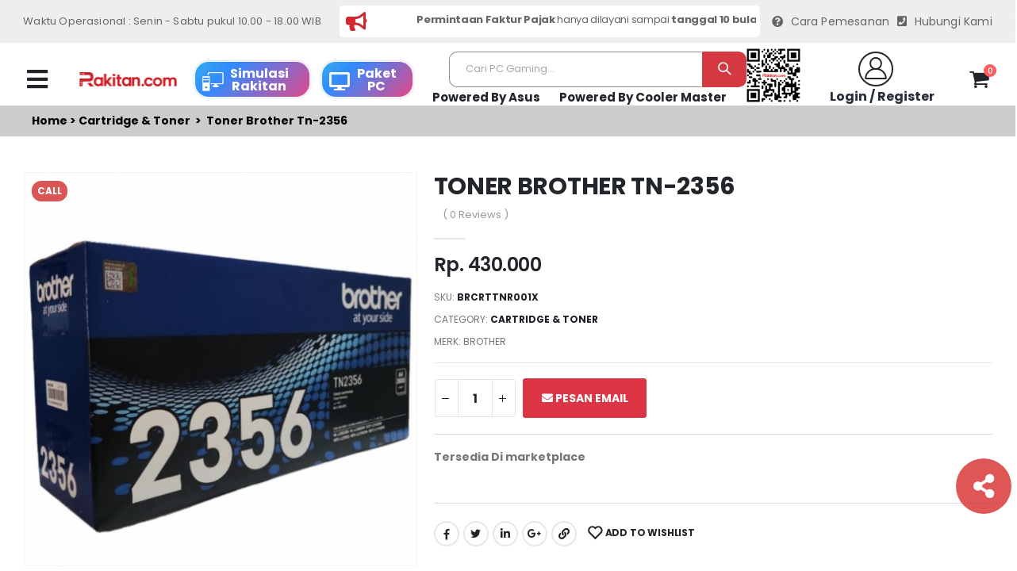

--- FILE ---
content_type: text/html; charset=UTF-8
request_url: https://rakitan.com/product-detail.html?kode=BRCRTTNR001X
body_size: 66204
content:


<!DOCTYPE html>
<html lang="en">
	<head>
		
		<meta charset="UTF-8"><meta http-equiv="X-UA-Compatible" content="IE=edge"><meta name="viewport" content="width=device-width, initial-scale=1, shrink-to-fit=no"><meta content="Toner Brother TN-2356" name="title"><meta content="PT. Rakitan Niaga Nusantara" name="keywords"><meta content="Toner Brother TN-2356" name="description"><meta property="og:title" content="Toner Brother TN-2356" /><meta property="og:description" content="Toner Brother TN-2356" /><meta property="og:image" content="https://rakitan.com/jsg-content/uploads/modules/produk/thumbs/small/20250530055543.png" /><title>Toner Brother TN-2356</title><link rel="icon" href="https://rakitan.com/jsg-content/uploads/modules/siteconfig/20220819022923.jpeg" type="image/x-icon" />
		
			<script type="text/javascript">
				var basePath="/home/rakitanweb/public_html/";
				var baseURL="https://rakitan.com/";
				var systemURL="https://rakitan.com/jsg-system/";
				var themeURL="https://rakitan.com/jsg-content/themes/gide2024/";
				var ajaxURL="https://rakitan.com/system/ajax/?";
			</script>
				<script>
			WebFontConfig = {
				google: {
					families: ['Open+Sans:300,400,600,700,800,400italic,800italic', 'Poppins:300,400,500,600,700,800', 'Oswald:300,400,500,600,700,800']
				}
			};
			(function(d) {
				var wf = d.createElement('script'),
					s = d.scripts[0];
				wf.src = 'https://rakitan.com/jsg-content/themes/gide2024/assets/js/webfont.js';
				wf.async = true;
				s.parentNode.insertBefore(wf, s);
			})(document);
		</script>
        
        <!-- Plugins CSS File -->
        <link rel="stylesheet" type="text/css" href="https://rakitan.com/jsg-content/themes/gide2024/assets/css/bootstrap.min.css">        <!-- Main CSS File -->
        <link rel="stylesheet" type="text/css" href="https://rakitan.com/jsg-content/themes/gide2024/assets/css/my.min.css?date=17:38:16">        <link rel="stylesheet" type="text/css" href="https://rakitan.com/jsg-content/themes/gide2024/assets/css/st_23.css?date=17:38:16">        <link rel="stylesheet" type="text/css" href="https://rakitan.com/jsg-content/themes/gide2024/assets/vendor/fontawesome-free/css/all.min.css">        <link rel="stylesheet" type="text/css" href="https://rakitan.com/jsg-content/themes/gide2024/assets/css/jquery-ui.min.css">        <link rel="stylesheet" type="text/css" href="https://rakitan.com/jsg-content/themes/gide2024/assets/css/datepicker.css"> 
        <link rel="stylesheet" type="text/css" href="https://rakitan.com/jsg-content/themes/gide2024/assets/css/daterangepicker.css"> 
        
        <link rel="stylesheet" type="text/css" href="https://rakitan.com/jsg-content/themes/gide2024/assets/css/chosen.css">        <link rel="stylesheet" type="text/css" href="https://rakitan.com/jsg-content/themes/gide2024/assets/css/chosenImage.css?17:38:16">        
            
		
		<script type="text/javascript" src="https://rakitan.com/jsg-content/themes/gide2024/assets/js/jquery.min.js"></script>        
        <script type="text/javascript" src="https://rakitan.com/jsg-content/themes/gide2024/assets/js/jquery-ui.min.js"></script>        <script type="text/javascript" src="https://rakitan.com/jsg-content/themes/gide2024/assets/js/sweetAlert/sweetalert.min.js"></script>	</head>
    	<body>
    
        <div class="page-wrapper">
    	<header class="header">
            <div class="header-top d-none d-sm-block">
                <div class="container">
                    <div class="header-left" style="width:76%">
                    	<div style="width:76%;font-size:13px">Waktu Operasional : Senin - Sabtu pukul 10.00 - 18.00 WIB</div>
                        <div class="info-box info-box-icon-left text-primary justify-content-start p-0" style="background:#FFFFFF;padding:8px 5px!important;border-radius:5px;">
                            <i class="fas fa-bullhorn" style="color:#D22831"></i>

                            <div class="info-box-content" >
                                <marquee>
                                	<h4 class="text-transform-none">  
									 
                                    <b>Permintaan Faktur Pajak</b> hanya dilayani sampai <b>tanggal 10 bulan berikutnya</b> , lebih dari tanggal itu tidak bisa diproses, Mohon segera mendaftarkan data anda dengan <a href="https://rakitan.com/login-customer.html" onClick="loadanimation()" style="color:#D33434">login / register</a> 
                                    </h4>
                                </marquee>
                            </div>
                            <!-- End .info-box-content -->
                        </div>
                    </div>
                    <!-- End .header-left -->

                    <div class="header-right header-dropdowns ml-0 ml-sm-auto w-sm-100">
                       
						<a href="https://rakitan.com/cara-pesan-online.html" onClick="loadanimation()" style="font-size:14px;margin-right:10px"><i class="fa fa-question-circle" style="font-size:14px;margin-top:0px;margin-right:5px"></i> Cara Pemesanan</a>
                        <a href="https://rakitan.com/tentang-kami.html" onClick="loadanimation()" style="font-size:14px"><i class="fas fa-phone-square" style="font-size:14px;margin-top:0px;margin-right:5px"></i> Hubungi Kami</a>
                    </div>
                    <!-- End .header-right -->
                </div>
                <!-- End .container -->
            </div>
            <!-- End .header-top -->

            <div class="header-middle sticky-header ">
            
                <div class="container">
                    <div class="header-left col-lg-2 w-auto pl-0" >
                        <button class="mobile-menu-toggler text-dark mr-2" style="display:block" type="button">
                            <i class="fas fa-bars"></i>
                        </button>
                        <a href="https://rakitan.com/" class="logo" onClick="loadanimation()"><img src="https://rakitan.com/jsg-content/uploads/modules/siteconfig/thumbs/small/20230821083839.png" class="w-100"></a>
                      	
                        
                    </div>
                    <div class="header-left col-lg-3 w-auto pl-0 d-none d-md-block">
                        <div class="btnx" style="border:solid;width:150px;float:left">
                            <a href="https://rakitan.com/simulasi-online.html" class="d-lg-block d-none" style="color:#FFFFFF">
                                <div class="header-user" style="padding:0!important;margin:0!important">
                                    <i class="icon-cat-computer" style="border:none;font-size:27px;color:#FFFFFF;margin-right:0"></i>
                                    <div class="header-userinfo">
                                        
                                        <h4 class="mb-0" style="font-size:16px;color:#FFFFFF">Simulasi <br> Rakitan</h4>
                                    </div>
                                </div>
                            </a>
                            
                        </div>
                        <div class="btnx" style="border:solid;width:120px;float:left">
                            <a href="https://rakitan.com/paket-komputer.html" class="d-lg-block d-none" style="color:#FFFFFF">
                                <div class="header-user" style="padding:0!important;margin:0!important">
                                    <i class="fa fa-desktop" style="border:none;font-size:23px;color:#FFFFFF;margin-right:0"></i>
                                    <div class="header-userinfo">
                                        
                                        <h4 class="mb-0" style="font-size:16px;color:#FFFFFF">Paket <br> PC</h4>
                                    </div>
                                </div>
                            </a>
                            
                        </div>
                    	
                    </div>
                    <!-- End .header-left -->

                    <div class="header-right w-lg-max">
                        <div class="header-icon header-search header-search-inline header-search-category w-lg-max text-right mb-0">
                            <a href="#" class="search-toggle" role="button"><i class="icon-search-3"></i></a>
                                           
                            <form action="https://rakitan.com/search-product.html" id="searchitem" method="get">
                                <div class="header-search-wrapper" style="border:none; position: relative;">
                                    <input type="search"
                                        class="form-control"
                                        name="k"
                                        value=""
                                        id="keyword_home"
                                        placeholder="Cari PC Gaming..."
                                        required
                                        style="background:#fff;border-top-left-radius:10px;border-bottom-left-radius:10px;border-top:1px solid;border-left:1px solid;border-bottom:1px solid">
                            
                                    <input type="hidden" name="search_param" value="all" id="search_param">
                                    <button class="btn icon-magnifier p-0"
                                        style="border-top-right-radius:10px;border-bottom-right-radius:10px;margin-left:-10px"
                                        title="search"
                                        type="submit"></button>
                            
                                    <!-- Container hasil autocomplete -->
                                    <div id="autocomplete-list"
                                        style="position:absolute;top:100%;left:0;width:100%;background:#fff;border:1px solid #ccc;border-top:none;z-index:9999;max-height:250px;overflow-y:auto;display:none;">
                                    </div>
                                </div>
                            </form>
                            <div style="width:100%;text-align:center;padding:2px 0 " class="d-none d-md-block">
                            <a style="font-size:15px;font-weight:bold" href="https://rakitan.com/powered-by-asus.html" onClick="loadanimation()">Powered By Asus</a>
                            <a style="font-size:15px;font-weight:bold;margin-left:20px" href="https://rakitan.com/powered-by-coolermaster.html" onClick="loadanimation()">Powered By Cooler Master</a></div>
                        </div>
                        <!-- End .header-search -->
                        <div class="warakitan" style="position:relative;width:80px;margin-top:-10px">
                        <a href="https://rakitan.com/contact/" target="_blank"><img src="https://rakitan.com/jsg-content/uploads/wa-rakitan.jpeg" style="width:90%"></a>
                        </div>
                                                <a href="https://rakitan.com/login-customer.html" class="d-lg-block d-none">
                            <div class="header-user">
                                
                                <div class="header-userinfo" style="text-align:center">
                                    <center><i class="icon-user-2"></i></center>
                                    <h4 class="mb-0" style="margin-top:5px">Login / Register</h4>
                                </div>
                            </div>
                        </a>
						                        
                        <a href="wishlist.html" class="header-icon position-relative" title="wishlist">
                           &nbsp;
                        </a>

                        <div class="dropdown cart-dropdown">
                            <a href="#" title="Cart" class="dropdown-toggle dropdown-arrow cart-toggle" role="button" data-toggle="dropdown" aria-haspopup="true" aria-expanded="false" data-display="static">
                                <i class="icon-cart"></i>
                                <span class="cart-count badge-circle">0</span>
                            </a>

                            <div class="cart-overlay"></div>

                            <div class="dropdown-menu mobile-cart">
                                <a href="#" title="Close (Esc)" class="btn-close">x</a>
								<div class="dropdownmenu-wrapper custom-scrollbar">
                                    <div class="dropdown-cart-header">Shopping Cart</div>
                                    <div class="dropdown-cart-products"  id="itemlist"></div>
                                    <div class="dropdown-cart-total">
                                        <span>SUBTOTAL:</span>

                                        <span class="cart-total-price float-right">0</span>
                                    </div>
                                    <!-- End .dropdown-cart-total -->

                                    <div class="dropdown-cart-action">
                                         <a href="https://rakitan.com/keranjang-belanja.html" class="btn btn-gray btn-block view-cart">View
                                            Cart</a>
                                        <a href="https://rakitan.com/keranjang-belanja.html" class="btn btn-dark btn-block">Checkout</a>
                                    </div>
                                </div>
                                
                                
                            </div>
                            <!-- End .dropdown-menu -->
                        </div>
                        <!-- End .dropdown -->
                    </div>
                    <!-- End .header-right -->
                </div>
                <!-- End .container -->
            </div>
            <!-- End .header-middle -->

            
        </header>
        <!-- End .header -->
    <style>
.sc-list{justify-content: center;
  list-style-type: none;
  display: flex;}
.sc-list li{display: inline;}
</style>
<div class="clearfix"></div>
<div class="margin-slid"></div>

<!-- Mobile Menu Area end -->


<style>
.tab-content ol {
  counter-reset: item;
  margin-left: 0;
  padding-left: 0;
}
.tab-content ol li {
  display: block;
  margin-bottom: .5em;
  margin-left: 2em;
}
.tab-content ol li::before {
  display: inline-block;
  content: counter(item) ". ";
  counter-increment: item;
  width: 2em;
  margin-left: -2em;
}

.tab-content ul li::before {
  display: inline-block;
  content: "-";
 
  width: 2em;
  margin-left: -2em;
}
.box-checkout table td{padding:5px 0}

.container-detail{width:80%!important;margin:0 auto}
.breadcrumb{background:#CCCCCC;padding:10px 40px;border-radius:0;color:#000000;font-weight:bold;text-transform: capitalize;}
.breadcrumb a{color:#000000}
.bx-harga{background:#E0E0E0;padding:15px;margin-top:20px}
.harga-detail{font-size:36px;color:#A70000;border-bottom:3px solid #000000;padding-bottom:20px;text-align:center;}
.dec-detail {font-weight:bold;font-weight:bold;font-size:18px}
@media (max-width: 480px) {
.harga-detail{font-size:22px;color:#A70000;border-bottom:3px solid #000000;padding-bottom:20px;text-align:center;}
.container-detail{width:95%!important;margin:0 auto}
.dec-detail {font-weight:bold;font-weight:bold;font-size:16px;padding-top:20px}
}

@keyframes placeHolderShimmer {
  0%   { background-position:  100%; }
  100% { background-position: -100%; }
}

.c-animated-background-2 {
  animation: 3s linear infinite placeHolderShimmer;
  background: linear-gradient(to right, #eeeeee 0%, #dddddd 8%, #eeeeee 16%, #eeeeee 50%, #dddddd 58%, #eeeeee 66%);
  background-size: 200%;
  border-radius:10px 10px 0 0;
   width: 100%;height:180px;
}


.bx-imgs{width:100%;min-height:80px;height:170px;position:relative;text-align:center}
.bx-imgs img{display:inline-block;height:100%;margin:0 auto;}
</style>
<div class="breadcrumb">
	<a href="https://rakitan.com/">Home</a> &nbsp;>&nbsp; <a href="https://rakitan.com/cartridge-&-toner.html">Cartridge &amp; toner</a> &nbsp; >&nbsp; Toner brother tn-2356</div>
<div class="container pt-2" style="margin-top:40px">
    <div class="product-single-container product-single-default">
        
        <div class="row">
            <div class="col-lg-5 col-md-6 product-single-gallery">
                <div class="product-slider-container">
                    <div class="label-group">
                        <div class="product-label label-sale">Call</div>                    </div>

                    <div class="product-single-carousel owl-carousel owl-theme show-nav-hover">
                        <div class="product-item">
						<img class="product-single-image" src="https://rakitan.com/jsg-content/uploads/modules/produk/thumbs/small/20250530055543.png"
							data-zoom-image="https://rakitan.com/jsg-content/uploads/modules/produk/thumbs/small/20250530055543.png" />
					</div>                    </div>
                    <!-- End .product-single-carousel -->
                    <span class="prod-full-screen">
                        <i class="icon-plus"></i>
                    </span>
                </div>

                <div class="prod-thumbnail owl-dots">
                    <div class="owl-dot">
					<img src="https://rakitan.com/jsg-content/uploads/modules/produk/thumbs/small/20250530055543.png" />
					</div>                </div>
            </div>
            <!-- End .product-single-gallery -->

            <div class="col-lg-7 col-md-6 product-single-details">
                <h1 class="product-title">TONER BROTHER TN-2356</h1>

                <div class="ratings-container">
                    

                    <a href="#" class="rating-link">( 0 Reviews )</a>
                </div>
                <!-- End .ratings-container -->

                <hr class="short-divider">

                <div class="price-box">
                    <span class="product-price">Rp. 430.000</span>                </div>
                <!-- End .price-box -->

                <div class="product-desc">
                    
                </div>
                <!-- End .product-desc -->
                <ul class="single-info-list">
                    
                    <li>
                    SKU:
                    <strong>BRCRTTNR001X</strong>
                    </li>

                    <li>
                        CATEGORY:
                        <strong>
                            <a href="#" class="product-category">Cartridge &amp; toner</a>
                        </strong>
                    </li>
                    <li>
                    Merk:
                        Brother                    </li>
                </ul>

                <div class="product-action">
                    <div class="product-single-qty">
                        <input class="horizontal-quantity form-control" id="totalqty" type="text">
                    </div>
                    <!-- End .product-single-qty -->

                                       <a href='https://rakitan.com/send-email-customer.html?text=Halo apakah stok barang Brother Toner Brother TN-2356 [430.000] sudah tersedia'  data-toggle='tooltip' data-placement='top' title='Kirim Email' class='btn btn-danger mr-2'>
				
					<i aria-hidden='true' class='fa fa-envelope'></i> Pesan Email
			 	
			    </a>                </div>
                <!-- End .product-action -->

                <hr class="divider mb-0 mt-0"><br />
                <div style="width:100%;font-weight:bold;margin-bottom:10px">Tersedia Di marketplace</div>
                <div >
                                        
                </div>
				<br /><br />
                <hr class="divider mb-0 mt-0">
                <div class="product-single-share mb-3">

                    <label class="sr-only">Share:</label>
    
                    <div class="social-icons mr-2">
                        <a href="http://www.facebook.com/sharer.php?u=https://rakitan.com/product-detail.html?kode=BRCRTTNR001X" class="social-icon social-facebook icon-facebook" target="_blank"
							title="Facebook"></a>
						<a href="http://twitter.com/share?url=https://rakitan.com/product-detail.html?kode=BRCRTTNR001X&text=product detail" class="social-icon social-twitter icon-twitter" target="_blank" title="Twitter"></a>
						<a href="http://www.linkedin.com/shareArticle?mini=true&url=https://rakitan.com/product-detail.html?kode=BRCRTTNR001X" class="social-icon social-linkedin fab fa-linkedin-in" target="_blank"
							title="Linkedin"></a>
						<a href="https://plus.google.com/share?url=https://rakitan.com/product-detail.html?kode=BRCRTTNR001X" class="social-icon social-gplus fab fa-google-plus-g" target="_blank"
							title="Google +"></a>
						<a href="javascript:void(0)" onclick="showlink()" class="social-icon" title="Copy Link"><i class="fas fa-link"></i></a>
						
	                        <span style="margin-left:10px;display:none" id="link"><input id="linkdetail" type="text" value="https://rakitan.com/sh//" style="width:200px"/></span>
                    </div>
                    <!-- End .social-icons -->

                    <a href="javascript:void(0)" onclick="addtowhistlist('BRCRTTNR001X')" class="btn-icon-wish add-wishlist" title="Add to Wishlist"><i
                            class="icon-wishlist-2"></i><span>Add to
                            Wishlist</span></a>
                    
                    
                </div>
                <!-- End .product single-share -->
            </div>
            <!-- End .product-single-details -->
        </div>
        <!-- End .row -->
    </div>
    <!-- End .product-single-container -->

    <div class="product-single-tabs">
        <ul class="nav nav-tabs" role="tablist">
            <li class="nav-item">
                <a class="nav-link active" id="product-tab-desc" data-toggle="tab"
                    href="#product-desc-content" role="tab" aria-controls="product-desc-content"
                    aria-selected="true">Description</a>
            </li>

            <li class="nav-item">
                <a class="nav-link" id="product-tab-size" data-toggle="tab" href="#product-size-content"
                    role="tab" aria-controls="product-size-content" aria-selected="true">Spesifikasi</a>
            </li>

            <li class="nav-item">
                <a class="nav-link" id="product-tab-tags" data-toggle="tab" href="#product-tags-content"
                    role="tab" aria-controls="product-tags-content" aria-selected="false">Video Product</a>
            </li>
            <li class="nav-item">
                <a class="nav-link" id="product-tab-diskusi" data-toggle="tab" href="#product-diskusi-content"
                    role="tab" aria-controls="product-diskusi-content" aria-selected="false">Diskusi Product</a>
            </li>
        </ul>

        <div class="tab-content">
            <div class="tab-pane fade show active" id="product-desc-content" role="tabpanel"
                aria-labelledby="product-tab-desc">
                <div class="product-desc-content" >
                     Toner Brother TN-2356                </div><!-- End .product-desc-content -->
            </div><!-- End .tab-pane -->

            <div class="tab-pane fade" id="product-size-content" role="tabpanel"
                aria-labelledby="product-tab-size">
                <div class="product-size-content">
                                        
                </div><!-- End .product-size-content -->
            </div><!-- End .tab-pane -->

            <div class="tab-pane fade" id="product-tags-content" role="tabpanel"
                aria-labelledby="product-tab-tags">
                <div class="alert alert-rounded alert-info">
					<i class="fas fa-info-circle" style="color: #67cce0;"></i>
					<span>Video Product not found</span>
				</div>            </div><!-- End .tab-pane -->
            
            <div class="tab-pane fade" id="product-diskusi-content" role="tabpanel"
                aria-labelledby="product-diskusi-tags">
               
				                            
                <p><b>Keterangan :</b></p>
        
                <p>Ulasan hanya bisa diberikan oleh pembeli yang transaksinya sudah berhasil. <p>
                <p>Ulasan Kualitas Produk menandakan kualitas dari barang yang telah diterima oleh pembeli.</p>
                <div class="alert alert-warning">Silahkan login terlebih dahulu untuk memulai diskusi</div>            </div>
        </div>
        <!-- End .tab-content -->
    </div>
    <!-- End .product-single-tabs -->

    <div class="products-section pt-0 pb-2">
        <h2 class="section-title pb-3">Related Products</h2>

        <div id="loadPromo">
        	<div class="row">
                <div class="bd-rekom col-md-3">
                    <div class="bxpromo" style="padding:0 ;background:#F9F9F9">
                    <a href="#">
                        <div class="bxpromo-image ">
                            <div class="c-animated-background-2"></div>
                        </div>
                        <div class="bxpromo-title" style="padding:10px;margin-top:20px;">
                            <div style="background:#FF0000;opacity:0.4;width:100%;height:15px;border-radius:5px"></div>
                            <div style="background:#003399;opacity:0.2;width:90%;height:15px;border-radius:5px;margin-top:10px"></div>
                            <div style="background:#003399;opacity:0.2;width:80%;height:15px;border-radius:5px;margin-top:10px"></div>
                            <div style="background:#339900;opacity:0.2;width:90%;height:15px;border-radius:5px;margin-top:10px"></div>
                        </div>
                    </a>
                    </div>
                </div>
                <div class="bd-rekom col-md-3">
                    <div class="bxpromo" style="padding:0 ;background:#F9F9F9">
                    <a href="#">
                        <div class="bxpromo-image ">
                            <div class="c-animated-background-2"></div>
                        </div>
                        <div class="bxpromo-title" style="padding:10px;margin-top:20px;">
                            <div style="background:#FF0000;opacity:0.4;width:100%;height:15px;border-radius:5px"></div>
                            <div style="background:#003399;opacity:0.2;width:90%;height:15px;border-radius:5px;margin-top:10px"></div>
                            <div style="background:#003399;opacity:0.2;width:80%;height:15px;border-radius:5px;margin-top:10px"></div>
                            <div style="background:#339900;opacity:0.2;width:90%;height:15px;border-radius:5px;margin-top:10px"></div>
                        </div>
                    </a>
                    </div>
                </div>
                <div class="bd-rekom col-md-3">
                    <div class="bxpromo" style="padding:0 ;background:#F9F9F9">
                    <a href="#">
                        <div class="bxpromo-image ">
                            <div class="c-animated-background-2"></div>
                        </div>
                        <div class="bxpromo-title" style="padding:10px;margin-top:20px;">
                            <div style="background:#FF0000;opacity:0.4;width:100%;height:15px;border-radius:5px"></div>
                            <div style="background:#003399;opacity:0.2;width:90%;height:15px;border-radius:5px;margin-top:10px"></div>
                            <div style="background:#003399;opacity:0.2;width:80%;height:15px;border-radius:5px;margin-top:10px"></div>
                            <div style="background:#339900;opacity:0.2;width:90%;height:15px;border-radius:5px;margin-top:10px"></div>
                        </div>
                    </a>
                    </div>
                </div>
                <div class="bd-rekom col-md-3">
                    <div class="bxpromo" style="padding:0 ;background:#F9F9F9">
                    <a href="#">
                        <div class="bxpromo-image ">
                            <div class="c-animated-background-2"></div>
                        </div>
                        <div class="bxpromo-title" style="padding:10px;margin-top:20px;">
                            <div style="background:#FF0000;opacity:0.4;width:100%;height:15px;border-radius:5px"></div>
                            <div style="background:#003399;opacity:0.2;width:90%;height:15px;border-radius:5px;margin-top:10px"></div>
                            <div style="background:#003399;opacity:0.2;width:80%;height:15px;border-radius:5px;margin-top:10px"></div>
                            <div style="background:#339900;opacity:0.2;width:90%;height:15px;border-radius:5px;margin-top:10px"></div>
                        </div>
                    </a>
                    </div>
                </div>
                
            </div>
    	</div> 
    	<div id="idpromo" style="display:none"></div> 
    </div>
    <!-- End .products-section -->
</div>
<!-- End .container -->




<div class="market-head">
    <div class="container">
        <div class="row">
            <div class="col-md-5">
                Tersedia Di<br><br>
                <div class="row">
                    <div class="col-md-4 col-4">
							<a href="http://www.tokopedia.com/rakitancom" target="_blank">
								<img src="https://rakitan.com/jsg-content/uploads/modules/socialmedia/thumbs/mini/20220813072415.png" style="width:140px;">
							</a>
						</div><div class="col-md-4 col-4">
							<a href="http://www.shopee.co.id/rakitancom" target="_blank">
								<img src="https://rakitan.com/jsg-content/uploads/modules/socialmedia/thumbs/mini/20220813072427.png" style="width:107px;">
							</a>
						</div><div class="col-md-4 col-4">
							<a href="https://www.lazada.co.id/shop/rakitan-com/" target="_blank">
								<img src="https://rakitan.com/jsg-content/uploads/modules/socialmedia/thumbs/mini/20231029013113.png" style="width:120px;margin-top:5px">
							</a>
						</div>                </div>
                
            </div>
            <div class="col-md-7 col-12">
                    Kunjungi Social Media Kita<br><br>
                <div class="row">
                    <div class="col-md-2 col-2"></div>
                    <div class="col-md-2 col-2">
							<a href="https://www.tiktok.com/@rakitancomputer" target="_blank">
								<img src="https://rakitan.com/jsg-content/uploads/modules/socialmedia/thumbs/mini/20230215094158.png" style="width:110px;margin-top:10px">
							</a>
						</div><div class="col-md-2 col-2">
							<a href="https://www.instagram.com/rakitancomputer/" target="_blank">
								<img src="https://rakitan.com/jsg-content/uploads/modules/socialmedia/thumbs/mini/20250914032154.png" style="width:127px;margin-top:5px">
							</a>
						</div><div class="col-md-2 col-2">
							<a href="https://www.facebook.com/rakitancom" target="_blank">
								<img src="https://rakitan.com/jsg-content/uploads/modules/socialmedia/thumbs/mini/20250914032326.png" style="width:127px;margin-top:5px">
							</a>
						</div><div class="col-md-2 col-2">
							<a href="https://www.youtube.com/@rakitancomputer" target="_blank">
								<img src="https://rakitan.com/jsg-content/uploads/modules/socialmedia/thumbs/mini/20250914032352.png" style="width:127px;margin-top:5px">
							</a>
						</div><div class="col-md-2 col-2">
							<a href="https://x.com/Rakitancom" target="_blank">
								<img src="https://rakitan.com/jsg-content/uploads/modules/socialmedia/thumbs/mini/20250914032453.png" style="width:65px;margin-top:0px">
							</a>
						</div>                    
                </div>
            </div>
        </div>
    </div>
</div><style>


.paketout .owl-nav button {
  background: rgba(216,44,44,0.5);
  border: none;
  color: #fff!important;
  font-size: 28px;
  width: 45px;
  height: 45px;
  border-radius: 50%;
  cursor: pointer;
  pointer-events: auto; /* tombol tetap bisa diklik */
  transition: background 0.3s;
}
.paketout .owl-prev{background: rgba(216,44,44,0.5)!important;}
.paketout .owl-next{background: rgba(216,44,44,0.5)!important;}
.owl-carousel .owl-nav button:hover {
  background: rgba(216,44,44,0.8)!important;
}

</style>
<div class="bg-blac">
            Choose your Build<br /><br />
            <div class="clearfix"></div>
            <div class="owl-carousel owl-theme nav-oute paketout" data-animation-name="fadeIn" data-animation-delay="100" data-owl-options="{
                'margin': 10,
                'dots': false,
                'autoplay': true,
                'autoplayTimeout': 4000,
                'navText': [ '<i class=icon-left-open-big>', '<i class=icon-right-open-big>' ],
                'nav': true,
                'responsive': {
                    '1200': {
                        'items': 3
                    }
                }
            }">
                <div style="display: inline-block;width:100%;color:#000000">
                    <a href="https://rakitan.com/paket-komputer.html?package=1">
                    <div style="font-size:24px;color:#FFFFFF;margin-top:10px;position:absolute;text-align:center;width:100%">Rakitan Office</div>
                    <img src="https://rakitan.com/jsg-content/uploads/p1.png"/>
                    </a>
                </div>
                <div style="display: inline-block;width:100%;color:#000000">
                    <a href="https://rakitan.com/paket-komputer.html?package=2">
                    <div style="font-size:24px;color:#FFFFFF;margin-top:10px;position:absolute;text-align:center;width:100%">Rakitan NUC</div>
                    <img src="https://rakitan.com/jsg-content/uploads/p2.png"/>
                    </a>
                </div>
                <div style="display: inline-block;width:100%;color:#000000">
                    <a href="https://rakitan.com/paket-komputer.html?package=3">
                    <div style="font-size:24px;color:#FFFFFF;margin-top:10px;position:absolute;text-align:center;width:100%">Rakitan Gaming</div>
                    <img src="https://rakitan.com/jsg-content/uploads/p3.png"/>
                    </a>
                </div>
                <div style="display: inline-block;width:100%;color:#000000">
                    <a href="https://rakitan.com/paket-komputer.html?package=4">
                    <div style="font-size:24px;color:#FFFFFF;margin-top:10px;position:absolute;text-align:center;width:100%">Rakitan Creator / AI</div>
                    <img src="https://rakitan.com/jsg-content/uploads/p1.png"/>
                    </a>
                </div>
                <div style="display: inline-block;width:100%;color:#000000">
                    <a href="https://rakitan.com/paket-komputer.html?package=5">
                    <div style="font-size:24px;color:#FFFFFF;margin-top:10px;position:absolute;text-align:center;width:100%">Rakitan Server</div>
                    <img src="https://rakitan.com/jsg-content/uploads/p2.png"/>
                    </a>
                </div>
            </div>
        </div>
        <br />
  


<script>
var orderPromo			= 0;
function load_related(){
	var cat		  = '32';
	var br		  = '242';
	var xajaxFile = ajaxURL+"jsg-content/modules/product/load.related.php";
		
	$.ajax({
		type: "POST",
		data: $.param({orderPromo:orderPromo,cat:cat,br:br}),
		url: xajaxFile,
		dataType: 'json',
		success: function(data){
			$('#idpromo').append(data.html);
			
   			
			if(data.status==1){
				orderPromo	= parseInt(orderPromo)+2;
				load_related();
			}else{
				  
				  $("#idpromo").addClass("brand-carousel2 products-slider owl-carousel owl-theme carousel-with-bg nav-circle pb-0");
				  
				 $(".brand-carousel2").owlCarousel({
					margin: 1,
					navText: [ '<i class=icon-left-open-big>', '<i class=icon-right-open-big>' ],
					dots: false,
					nav: true,
					autoplay: true,
					autoplayTimeout: 2000,
					loop: true,
					responsive: {
						 '0': {
							'items': 1
						},
						'576': {
							'items': 2
						},
						'768': {
							'items': 4
						},
						'992': {
							'items': 5
						},
						'1200': {
							'items': 5
						}
					}
					
				});    
				 
				 setTimeout(function() {
					$("#loadPromo").html('');
					$('#idpromo').show();
				  }, 2000);
				 
				

			}
		}
	});

}
load_related();
$(document).ready(function(){
  $('[data-toggle="tooltip"]').tooltip();   
});
</script>

<style>


@keyframes placeHolderShimmer {
  0%   { background-position:  100%; }
  100% { background-position: -100%; }
}

.c-animated-background {
  animation: 3s linear infinite placeHolderShimmer;
  background: linear-gradient(to right, #eeeeee 0%, #dddddd 8%, #eeeeee 16%, #eeeeee 50%, #dddddd 58%, #eeeeee 66%);
  background-size: 200%;
  border-radius:0px;
  min-height: 350px; width: 100%;height:100%;
}
.banner-background {background:#FFFFFF;}
</style>

<div style="padding:50px 0" class="c-animated-background" id="bc-bn">
    <div class="container" >

        <div class="row" id="lstBrand" style="display:none">
        	
            
        </div>

    </div>
</div>
<!--End of Brand Area-->	<footer class="footer font2 bg-foot">
       		<div class="container">
                <div class="footer-top">
                    <div class="row">
                    	<div class="col-md-6 col-lg-5">
                            <div class="widget">
                                <h3 class="widget-title">Hubungi Kami</h3>
                                <p class="t-foot"><i class="icon-map-location"></i> Komplek Ruko Harco Mangga Dua Blok M No.36, Jakarta Pusat, DKI Jakarta 10730 </p>
                                <p class="t-foot"><i class="fab fa-whatsapp"></i> <a href="https://api.whatsapp.com/send?phone=6281519531529&text=Halo rakitan tolong saya untuk order produk">6281519531529</a></p>
                                <p class="t-foot"><i class="fas fa-mail-bulk"></i> <a href="mailto:rakitan@gmail.com">rakitan@gmail.com</a></p>
                                
                                <div class="widget-content">
                                    <div class="social-icons">
                                    	<a href="https://www.facebook.com/rakitancom" class="social-icon social-facebook icon-facebook" target="_blank" title="Facebook"></a><a href="https://www.instagram.com/rakitancomputer" class="social-icon social-instagram icon-instagram" target="_blank" title="Instagram"></a><a href="https://www.youtube.com/@rakitancomputer" class="social-icon" target="_blank" title="Youtube"><i class="fab fa-youtube"></i></a><a href="https://discord.gg/xUsXnwKPKF" class="social-icon" target="_blank" title="Discord"><svg xmlns="http://www.w3.org/2000/svg" width="20" height="20" fill="currentColor" class="bi bi-discord" style="margin-top:-7px;padding-top:5px" viewBox="0 0 16 16">
  <path d="M13.545 2.907a13.227 13.227 0 0 0-3.257-1.011.05.05 0 0 0-.052.025c-.141.25-.297.577-.406.833a12.19 12.19 0 0 0-3.658 0 8.258 8.258 0 0 0-.412-.833.051.051 0 0 0-.052-.025c-1.125.194-2.22.534-3.257 1.011a.041.041 0 0 0-.021.018C.356 6.024-.213 9.047.066 12.032c.001.014.01.028.021.037a13.276 13.276 0 0 0 3.995 2.02.05.05 0 0 0 .056-.019c.308-.42.582-.863.818-1.329a.05.05 0 0 0-.01-.059.051.051 0 0 0-.018-.011 8.875 8.875 0 0 1-1.248-.595.05.05 0 0 1-.02-.066.051.051 0 0 1 .015-.019c.084-.063.168-.129.248-.195a.05.05 0 0 1 .051-.007c2.619 1.196 5.454 1.196 8.041 0a.052.052 0 0 1 .053.007c.08.066.164.132.248.195a.051.051 0 0 1-.004.085 8.254 8.254 0 0 1-1.249.594.05.05 0 0 0-.03.03.052.052 0 0 0 .003.041c.24.465.515.909.817 1.329a.05.05 0 0 0 .056.019 13.235 13.235 0 0 0 4.001-2.02.049.049 0 0 0 .021-.037c.334-3.451-.559-6.449-2.366-9.106a.034.034 0 0 0-.02-.019Zm-8.198 7.307c-.789 0-1.438-.724-1.438-1.612 0-.889.637-1.613 1.438-1.613.807 0 1.45.73 1.438 1.613 0 .888-.637 1.612-1.438 1.612Zm5.316 0c-.788 0-1.438-.724-1.438-1.612 0-.889.637-1.613 1.438-1.613.807 0 1.451.73 1.438 1.613 0 .888-.631 1.612-1.438 1.612Z"/>
</svg></a>
															<a href="https://www.tiktok.com/@rakitancomputer"  class="social-icon" target="_blank" title="Tiktok" rel="tooltip" data-placement="bottom" style="margin-top:10px">
															<img src="https://rakitan.com/jsg-content/uploads/tiktok.png" style="margin-top:-13px;padding-top:5px;width:30px;height:30px">
															</a>
														                                          
                                    </div>
                                </div>
                            </div>
                        </div>
                        <div class="col-md-6 col-lg-3">
                            <div class="widget">
                                <h3 class="widget-title">Informasi</h3>
                                <div id="copyPemesanan" style="width:1px;overflow:hidden;height:1px">Setelah Di Konfirmasi Stok Ready, Silahkan melakukan Transfer Ke:

- Bank BCA    6930-360-188 A/N Rakitan Niaga Nusantara
- Bank Mandiri 11900-2170-2178 A/N Rakitan Niaga Nusantara

Mohon untuk melakukan transfer hanya pada rekening di atas.

Jika dana sudah transfer, silahkan konfirmasi ke WhatsApp di +6281519531529 atau email rakitan@gmail.com agar barang bisa segera diproses. Silahkan pilih salah satu wadah untuk konfirmasi transferan.</div>
                                <div class="widget-content">
                                    <ul>
                                        <li><a href="https://rakitan.com/lowongan-pekerjaan.html" onClick="loadanimation()">Lowongan</a></li>
                                    	<li><a href="https://rakitan.com/promo.html" onClick="loadanimation()">Sale / Promo</a></li>
                                        <li><a href="https://rakitan.com/tentang-kami.html" onClick="loadanimation()">Tentang Kami</a></li>
                                         <li><a href="https://rakitan.com/promo-rakitan.html" onClick="loadanimation()">Promo Rakitan</a></li>
                                        <li><a href="https://rakitan.com/download.html" onClick="loadanimation()">Pricelist</a></li>
                                        <li><a href="https://rakitan.com/blogs.html" onClick="loadanimation()"> Blogs </a></li>
                                        <li><a href="https://rakitan.com/cara-pesan-online.html" onClick="loadanimation()">Cara Pesan Online</a> &nbsp;<a href="javascript:void(0)" onclick="triggerExample1('copyPemesanan')" style="color:#B42023;" data-toggle="tooltip" data-placement="top" title="Cara Pesan Online"><i class="fa fa-copy"></i></a></li>
                                        <li><a href="https://rakitan.com/contact/" target="_blank">Hubungi Kami</a></li>
                                    </ul>
                                </div>
                            </div>
                        </div>
                        
                        <div class="col-md-6 col-lg-3">
                            <div class="widget">
                                <h3 class="widget-title">Service dan Klaim Garansi</h3>
                                <div class="widget-content">
                                    <ul>
                                        <li><a href="mailto:rma@rakitan.com" style="text-transform: lowercase;">rma@rakitan.com</a></li>
                                    	<li><a href="https://rakitan.com/rma-checking.html" onClick="loadanimation()">Tracking RMA</a></li>
                                       
                                    </ul>
                                </div>
                            </div>
                        </div>
                        
                    </div>
                </div>
           	</div>
        </footer>
        <div class="footer font2">
        	<div class="container">
                <div class="footer-copyright">
                    <span class="footer-copyright">Copyright &copy; 2025 Designed & Developed by <a href="mailto:info@rakitan.com" target="_blank">www.rakitan.com</a></span>
                </div>
                <!-- End .footer-bottom -->
            </div>
        </div>
        <!-- End .footer -->
    </div>
    <!-- End .page-wrapper -->

    <div class="loading-overlay">
        <div class="bounce-loader">
            <div class="bounce1"></div>
            <div class="bounce2"></div>
            <div class="bounce3"></div>
        </div>
    </div>

    <div class="mobile-menu-overlay"></div>
    <!-- End .mobil-menu-overlay -->

    <div class="mobile-menu-container">
        <div class="mobile-menu-wrapper">
            <span class="mobile-menu-close"><i class="fa fa-times"></i></span>
            <nav class="mobile-nav">
                <ul class="mobile-menu">
                    <li><a href="https://rakitan.com/">Home</a></li>
                    
                    <li>
                        <a href="javascript:void(0)">Product Category</a>
                        <ul>
                            <li><a href="https://rakitan.com/aio-dan-pc-branded.html" onclick="loadanimation()">AIO DAN PC BRANDED</a></li><li><a href="https://rakitan.com/casing.html" onclick="loadanimation()">CASING</a></li><li><a href="https://rakitan.com/cctv.html" onclick="loadanimation()">CCTV</a></li><li><a href="javascript:void(0)">COMPUTER ACCESSORIES</a><ul><li><a href="https://rakitan.com/cable-dan-converter.html" onclick="loadanimation()">CABLE DAN CONVERTER</a></li><li><a href="https://rakitan.com/power-bank.html" onclick="loadanimation()">POWER BANK</a></li><li><a href="https://rakitan.com/usb-acc.html" onclick="loadanimation()">USB ACC</a></li><li><a href="https://rakitan.com/webcam.html" onclick="loadanimation()">WEBCAM</a></li><li><a href="https://rakitan.com/add-on-card.html" onclick="loadanimation()">ADD ON CARD</a></li><li><a href="https://rakitan.com/thermal-paste.html" onclick="loadanimation()">THERMAL PASTE</a></li><li><a href="https://rakitan.com/kvm-&-splitter.html" onclick="loadanimation()">KVM &AMP; SPLITTER</a></li><li><a href="https://rakitan.com/harddisk--ssd-enclosure.html" onclick="loadanimation()">HARDDISK / SSD ENCLOSURE</a></li><li><a href="https://rakitan.com/gamepad.html" onclick="loadanimation()">GAMEPAD</a></li><li><a href="https://rakitan.com/led-strip.html" onclick="loadanimation()">LED STRIP</a></li><li><a href="https://rakitan.com/server-accessories.html" onclick="loadanimation()">SERVER ACCESSORIES</a></li><li><a href="https://rakitan.com/gaming-chair-and-desk.html" onclick="loadanimation()">GAMING CHAIR AND DESK</a></li><li><a href="https://rakitan.com/docking-station.html" onclick="loadanimation()">DOCKING STATION</a></li><li><a href="https://rakitan.com/pointer-presenter.html" onclick="loadanimation()">POINTER PRESENTER</a></li><li><a href="https://rakitan.com/office-equipment.html" onclick="loadanimation()">OFFICE EQUIPMENT</a></li><li><a href="https://rakitan.com/gaming-accessories.html" onclick="loadanimation()">GAMING ACCESSORIES</a></li><li><a href="https://rakitan.com/camera.html" onclick="loadanimation()">CAMERA</a></li></ul></li><li><a href="javascript:void(0)">COOLER & FAN</a><ul><li><a href="https://rakitan.com/cooler-processor.html" onclick="loadanimation()">COOLER PROCESSOR</a></li><li><a href="https://rakitan.com/fan-casing.html" onclick="loadanimation()">FAN CASING</a></li><li><a href="https://rakitan.com/cooler-ssd.html" onclick="loadanimation()">COOLER SSD</a></li></ul></li><li><a href="https://rakitan.com/digital-drawing-.html" onclick="loadanimation()">DIGITAL DRAWING </a></li><li><a href="https://rakitan.com/drone.html" onclick="loadanimation()">DRONE</a></li><li><a href="javascript:void(0)">FLASH DRIVE & MEMORY CARD</a><ul><li><a href="https://rakitan.com/memory-card.html" onclick="loadanimation()">MEMORY CARD</a></li><li><a href="https://rakitan.com/usb-flash-disk.html" onclick="loadanimation()">USB FLASH DISK</a></li></ul></li><li><a href="javascript:void(0)">GRAPHIC CARDS</a><ul><li><a href="https://rakitan.com/vga-radeon.html" onclick="loadanimation()">VGA RADEON</a></li><li><a href="https://rakitan.com/vga-nvidia.html" onclick="loadanimation()">VGA NVIDIA</a></li><li><a href="https://rakitan.com/vga-intel.html" onclick="loadanimation()">VGA INTEL</a></li></ul></li><li><a href="javascript:void(0)">HARDDISK EXTERNAL</a><ul><li><a href="https://rakitan.com/hdd-external-2.5.html" onclick="loadanimation()">HDD EXTERNAL 2.5</a></li><li><a href="https://rakitan.com/hdd-external-3.5.html" onclick="loadanimation()">HDD EXTERNAL 3.5</a></li></ul></li><li><a href="javascript:void(0)">HARDDISK INTERNAL</a><ul><li><a href="https://rakitan.com/hdd-internal-pc-3.5.html" onclick="loadanimation()">HDD INTERNAL PC 3.5</a></li><li><a href="https://rakitan.com/hdd-internal-server-3.5.html" onclick="loadanimation()">HDD INTERNAL SERVER 3.5</a></li></ul></li><li><a href="https://rakitan.com/headset-&-mic.html" onclick="loadanimation()">HEADSET &AMP; MIC</a></li><li><a href="javascript:void(0)">HOME ACCESSORIES</a><ul><li><a href="https://rakitan.com/tv-&-accessories.html" onclick="loadanimation()">TV &AMP; ACCESSORIES</a></li><li><a href="https://rakitan.com/elektronik-dapur.html" onclick="loadanimation()">ELEKTRONIK DAPUR</a></li><li><a href="https://rakitan.com/elektronik-rumah-tangga.html" onclick="loadanimation()">ELEKTRONIK RUMAH TANGGA</a></li></ul></li><li><a href="https://rakitan.com/ip-cam.html" onclick="loadanimation()">IP CAM</a></li><li><a href="javascript:void(0)">KEYBOARD & MOUSE</a><ul><li><a href="https://rakitan.com/keyboard-mouse.html" onclick="loadanimation()">KEYBOARD MOUSE</a></li><li><a href="https://rakitan.com/keyboard.html" onclick="loadanimation()">KEYBOARD</a></li><li><a href="https://rakitan.com/mouse.html" onclick="loadanimation()">MOUSE</a></li><li><a href="https://rakitan.com/mousepad.html" onclick="loadanimation()">MOUSEPAD</a></li></ul></li><li><a href="https://rakitan.com/lcd.html" onclick="loadanimation()">LCD</a></li><li><a href="https://rakitan.com/mining-tools.html" onclick="loadanimation()">MINING TOOLS</a></li><li><a href="https://rakitan.com/modem-gsm.html" onclick="loadanimation()">MODEM GSM</a></li><li><a href="javascript:void(0)">MOTHERBOARD AMD</a><ul><li><a href="https://rakitan.com/motherboard-amd-am4.html" onclick="loadanimation()">MOTHERBOARD AMD AM4</a></li><li><a href="https://rakitan.com/motherboard-amd-strx4.html" onclick="loadanimation()">MOTHERBOARD AMD STRX4</a></li><li><a href="https://rakitan.com/motherboard-amd-swrx8.html" onclick="loadanimation()">MOTHERBOARD AMD SWRX8</a></li><li><a href="https://rakitan.com/motherboard-amd-am5.html" onclick="loadanimation()">MOTHERBOARD AMD AM5</a></li><li><a href="https://rakitan.com/motherboard-socket-str5.html" onclick="loadanimation()">MOTHERBOARD SOCKET STR5</a></li><li><a href="https://rakitan.com/motherboard-amd-sp5.html" onclick="loadanimation()">MOTHERBOARD AMD SP5</a></li></ul></li><li><a href="javascript:void(0)">MOTHERBOARD INTEL</a><ul><li><a href="https://rakitan.com/motherboard-intel-lga-775.html" onclick="loadanimation()">MOTHERBOARD INTEL LGA 775</a></li><li><a href="https://rakitan.com/motherboard-intel-lga-1150.html" onclick="loadanimation()">MOTHERBOARD INTEL LGA 1150</a></li><li><a href="https://rakitan.com/motherboard-intel-lga-1151.html" onclick="loadanimation()">MOTHERBOARD INTEL LGA 1151</a></li><li><a href="https://rakitan.com/motherboard-intel-lga-1155.html" onclick="loadanimation()">MOTHERBOARD INTEL LGA 1155</a></li><li><a href="https://rakitan.com/motherboard-intel-lga-2011.html" onclick="loadanimation()">MOTHERBOARD INTEL LGA 2011</a></li><li><a href="https://rakitan.com/motherboard-intel-lga-2066.html" onclick="loadanimation()">MOTHERBOARD INTEL LGA 2066</a></li><li><a href="https://rakitan.com/motherboard-server-lga-1151.html" onclick="loadanimation()">MOTHERBOARD SERVER LGA 1151</a></li><li><a href="https://rakitan.com/motherboard-server-lga-1150.html" onclick="loadanimation()">MOTHERBOARD SERVER LGA 1150</a></li><li><a href="https://rakitan.com/motherboard-server-lga-2011v3.html" onclick="loadanimation()">MOTHERBOARD SERVER LGA 2011V3</a></li><li><a href="https://rakitan.com/motherboard-server-lga-1356.html" onclick="loadanimation()">MOTHERBOARD SERVER LGA 1356</a></li><li><a href="https://rakitan.com/motherboard-intel-lga-1200.html" onclick="loadanimation()">MOTHERBOARD INTEL LGA 1200</a></li><li><a href="https://rakitan.com/motherboard-server-lga-3647.html" onclick="loadanimation()">MOTHERBOARD SERVER LGA 3647</a></li><li><a href="https://rakitan.com/motherboard-intel-lga-1700.html" onclick="loadanimation()">MOTHERBOARD INTEL LGA 1700</a></li><li><a href="https://rakitan.com/motherboard-intel-lga-4677.html" onclick="loadanimation()">MOTHERBOARD INTEL LGA 4677</a></li><li><a href="https://rakitan.com/motherboard-server-lga-1200.html" onclick="loadanimation()">MOTHERBOARD SERVER LGA 1200</a></li><li><a href="https://rakitan.com/motherboard-intel-lga-1851.html" onclick="loadanimation()">MOTHERBOARD INTEL LGA 1851</a></li></ul></li><li><a href="https://rakitan.com/nas.html" onclick="loadanimation()">NAS</a></li><li><a href="https://rakitan.com/networking.html" onclick="loadanimation()">NETWORKING</a></li><li><a href="javascript:void(0)">NOTEBOOK & ACCESSORIES</a><ul><li><a href="https://rakitan.com/notebook-parts.html" onclick="loadanimation()">NOTEBOOK PARTS</a></li><li><a href="https://rakitan.com/notebook.html" onclick="loadanimation()">NOTEBOOK</a></li><li><a href="https://rakitan.com/ram-notebook-ddr3.html" onclick="loadanimation()">RAM NOTEBOOK DDR3</a></li><li><a href="https://rakitan.com/ram-notebook-ddr4.html" onclick="loadanimation()">RAM NOTEBOOK DDR4</a></li><li><a href="https://rakitan.com/hdd-notebook-internal-2.5.html" onclick="loadanimation()">HDD NOTEBOOK INTERNAL 2.5</a></li><li><a href="https://rakitan.com/cooler-notebook.html" onclick="loadanimation()">COOLER NOTEBOOK</a></li><li><a href="https://rakitan.com/ram-notebook-ddr5.html" onclick="loadanimation()">RAM NOTEBOOK DDR5</a></li></ul></li><li><a href="https://rakitan.com/optical-drive.html" onclick="loadanimation()">OPTICAL DRIVE</a></li><li><a href="https://rakitan.com/power-supply.html" onclick="loadanimation()">POWER SUPPLY</a></li><li><a href="javascript:void(0)">PRINTER & CARTRIDGE</a><ul><li><a href="https://rakitan.com/scanner.html" onclick="loadanimation()">SCANNER</a></li><li><a href="https://rakitan.com/cartridge-&-toner.html" onclick="loadanimation()">CARTRIDGE &AMP; TONER</a></li><li><a href="https://rakitan.com/printer.html" onclick="loadanimation()">PRINTER</a></li><li><a href="https://rakitan.com/barcode-scanner.html" onclick="loadanimation()">BARCODE SCANNER</a></li><li><a href="https://rakitan.com/fingerprint.html" onclick="loadanimation()">FINGERPRINT</a></li></ul></li><li><a href="javascript:void(0)">PROCESSOR AMD</a><ul><li><a href="https://rakitan.com/processor-amd-am4.html" onclick="loadanimation()">PROCESSOR AMD AM4</a></li><li><a href="https://rakitan.com/processor-amd-strx4.html" onclick="loadanimation()">PROCESSOR AMD STRX4</a></li><li><a href="https://rakitan.com/processor-amd-swrx8.html" onclick="loadanimation()">PROCESSOR AMD SWRX8</a></li><li><a href="https://rakitan.com/processor-amd-am5.html" onclick="loadanimation()">PROCESSOR AMD AM5</a></li><li><a href="https://rakitan.com/processor-amd-sp3-server.html" onclick="loadanimation()">PROCESSOR AMD SP3 SERVER</a></li><li><a href="https://rakitan.com/processor-amd-str5.html" onclick="loadanimation()">PROCESSOR AMD STR5</a></li><li><a href="https://rakitan.com/processor-amd-sp5.html" onclick="loadanimation()">PROCESSOR AMD SP5</a></li></ul></li><li><a href="javascript:void(0)">PROCESSOR INTEL</a><ul><li><a href="https://rakitan.com/processor-intel-lga-775.html" onclick="loadanimation()">PROCESSOR INTEL LGA 775</a></li><li><a href="https://rakitan.com/processor-intel-lga-1150.html" onclick="loadanimation()">PROCESSOR INTEL LGA 1150</a></li><li><a href="https://rakitan.com/processor-intel-lga-1151.html" onclick="loadanimation()">PROCESSOR INTEL LGA 1151</a></li><li><a href="https://rakitan.com/processor-intel-lga-1155.html" onclick="loadanimation()">PROCESSOR INTEL LGA 1155</a></li><li><a href="https://rakitan.com/processor-intel-lga-2011.html" onclick="loadanimation()">PROCESSOR INTEL LGA 2011</a></li><li><a href="https://rakitan.com/processor-intel-lga-2066.html" onclick="loadanimation()">PROCESSOR INTEL LGA 2066</a></li><li><a href="https://rakitan.com/processor-server-lga-1151-.html" onclick="loadanimation()">PROCESSOR SERVER LGA 1151 </a></li><li><a href="https://rakitan.com/processor-server-lga-2011v3.html" onclick="loadanimation()">PROCESSOR SERVER LGA 2011V3</a></li><li><a href="https://rakitan.com/processor-intel-lga-1200.html" onclick="loadanimation()">PROCESSOR INTEL LGA 1200</a></li><li><a href="https://rakitan.com/processor-server-lga-3647.html" onclick="loadanimation()">PROCESSOR SERVER LGA 3647</a></li><li><a href="https://rakitan.com/processor-intel-lga-1700.html" onclick="loadanimation()">PROCESSOR INTEL LGA 1700</a></li><li><a href="https://rakitan.com/processor-server-lga-1200.html" onclick="loadanimation()">PROCESSOR SERVER LGA 1200</a></li><li><a href="https://rakitan.com/processor-server-lga-4189.html" onclick="loadanimation()">PROCESSOR SERVER LGA 4189</a></li><li><a href="https://rakitan.com/processor-intel-lga-1851.html" onclick="loadanimation()">PROCESSOR INTEL LGA 1851</a></li><li><a href="https://rakitan.com/processor-server-lga-4677.html" onclick="loadanimation()">PROCESSOR SERVER LGA 4677</a></li></ul></li><li><a href="https://rakitan.com/projector.html" onclick="loadanimation()">PROJECTOR</a></li><li><a href="javascript:void(0)">RAM PC</a><ul><li><a href="https://rakitan.com/ram-server.html" onclick="loadanimation()">RAM SERVER</a></li><li><a href="https://rakitan.com/ram-pc-ddr4.html" onclick="loadanimation()">RAM PC DDR4</a></li><li><a href="https://rakitan.com/ram-pc-ddr3.html" onclick="loadanimation()">RAM PC DDR3</a></li><li><a href="https://rakitan.com/ram-pc-ddr5.html" onclick="loadanimation()">RAM PC DDR5</a></li></ul></li><li><a href="https://rakitan.com/server.html" onclick="loadanimation()">SERVER</a></li><li><a href="https://rakitan.com/smartphone-&-tablet-gadget.html" onclick="loadanimation()">SMARTPHONE &AMP; TABLET (GADGET)</a></li><li><a href="javascript:void(0)">SOFTWARE & OS</a><ul><li><a href="https://rakitan.com/antivirus.html" onclick="loadanimation()">ANTIVIRUS</a></li><li><a href="https://rakitan.com/windows-operating-system.html" onclick="loadanimation()">WINDOWS OPERATING SYSTEM</a></li><li><a href="https://rakitan.com/microsoft-office.html" onclick="loadanimation()">MICROSOFT OFFICE</a></li><li><a href="https://rakitan.com/multimedia-&-design.html" onclick="loadanimation()">MULTIMEDIA &AMP; DESIGN</a></li></ul></li><li><a href="javascript:void(0)">SOUND SYSTEM</a><ul><li><a href="https://rakitan.com/speaker-sound-system.html" onclick="loadanimation()">SPEAKER SOUND SYSTEM</a></li><li><a href="https://rakitan.com/mixer-amplifier.html" onclick="loadanimation()">MIXER AMPLIFIER</a></li><li><a href="https://rakitan.com/microfon-&-megaphone.html" onclick="loadanimation()">MICROFON &AMP; MEGAPHONE</a></li><li><a href="https://rakitan.com/conference-system.html" onclick="loadanimation()">CONFERENCE SYSTEM</a></li><li><a href="https://rakitan.com/music-industry.html" onclick="loadanimation()">MUSIC INDUSTRY</a></li></ul></li><li><a href="https://rakitan.com/speaker.html" onclick="loadanimation()">SPEAKER</a></li><li><a href="https://rakitan.com/ssd.html" onclick="loadanimation()">SSD</a></li><li><a href="javascript:void(0)">UPS &AMP; STABILIZER</a><ul><li><a href="https://rakitan.com/ups.html" onclick="loadanimation()">UPS</a></li><li><a href="https://rakitan.com/stabilizer.html" onclick="loadanimation()">STABILIZER</a></li></ul></li>                            
                        </ul>
                    </li>
                    
                    <li><a href="https://rakitan.com/paket-komputer.html"> Paket PC <span class="tip tip-hot">Promo Hari Ini!</span></a></li>
                    
                    </li>
                    <li><a href="https://rakitan.com/powered-by-asus.html"> Powered By Asus </a></li>
                    
                    </li>
                    <li><a href="https://rakitan.com/powered-by-coolermaster.html"> Powered By Cooler Master </a></li>
                    
                    </li>
                    <li><a href="https://rakitan.com/blogs.html"> Blogs </a></li>
                    
                    </li>
                </ul>
				<br>

                <ul class="mobile-menu">
                	<li><a href="https://rakitan.com/login-customer.html" onClick="loadanimation()">Login Area</a></li>                </ul>
            </nav>
            <!-- End .mobile-nav -->

        </div>
        <!-- End .mobile-menu-wrapper -->
    </div>
    <!-- End .mobile-menu-container -->

    <div class="sticky-navbar">
        <div class="sticky-info">
            <a href="https://rakitan.com/">
                <i class="icon-home"></i>Home
            </a>
        </div>
        <div class="sticky-info">
            <a href="https://rakitan.com/" class="">
                <i class="icon-bars"></i>Categories
            </a>
        </div>
        <div class="sticky-info">
            <a href="https://rakitan.com/whislist.html" class="">
                <i class="icon-wishlist-2"></i>Wishlist
            </a>
        </div>
        <div class="sticky-info">
            <a href="https://rakitan.com/dasboard-customer.html" class="">
                <i class="icon-user-2"></i>Account
            </a>
        </div>
        <div class="sticky-info">
            <a href="https://rakitan.com/keranjang-belanja.html" class="">
                <i class="icon-shopping-cart position-relative">
                    <span class="cart-count badge-circle"></span>
                </i>Cart
            </a>
        </div>
    </div>

    <!-- Modal -->


   


    <a id="scroll-top" href="#top" title="Top" role="button"><i class="icon-angle-up"></i></a>

    <!-- Plugins JS File -->
    <script type="text/javascript" src="https://rakitan.com/jsg-content/themes/gide2024/assets/js/bootstrap.bundle.min.js"></script>    <script type="text/javascript" src="https://rakitan.com/jsg-content/themes/gide2024/assets/js/optional/isotope.pkgd.min.js"></script>    <script type="text/javascript" src="https://rakitan.com/jsg-content/themes/gide2024/assets/js/plugins.min.js"></script>    <script type="text/javascript" src="https://rakitan.com/jsg-content/themes/gide2024/assets/js/jquery.appear.min.js"></script>    <script type="text/javascript" src="https://rakitan.com/jsg-content/themes/gide2024/assets/js/jquery.plugin.min.js"></script>    <script type="text/javascript" src="https://rakitan.com/jsg-content/themes/gide2024/assets/js/jquery.countdown.min.js"></script>    <script type="text/javascript" src="https://rakitan.com/jsg-content/themes/gide2024/assets/js/nouislider.min.js"></script>    <script type="text/javascript" src="https://rakitan.com/jsg-content/themes/gide2024/assets/js/moment.js"></script>    
	<script type="text/javascript" src="https://rakitan.com/jsg-content/themes/gide2024/assets/js/bootstrap-datepicker.js"></script>    <script type="text/javascript" src="https://rakitan.com/jsg-content/themes/gide2024/assets/js/daterangepicker.js"></script>    <script type="text/javascript" src="https://rakitan.com/jsg-content/themes/gide2024/assets/js/chosen.jquery.js?17:38:16"></script>    <script type="text/javascript" src="https://rakitan.com/jsg-content/themes/gide2024/assets/js/chosenImage.jquery.js?17:38:16"></script>    
    <script type="text/javascript" src="https://rakitan.com/jsg-content/themes/gide2024/assets/js/main.min.js?dt=17:38:16"></script>    <script type="text/javascript" src="https://rakitan.com/jsg-content/themes/gide2024/assets/js/jsrakitan.js?dt=17:38:16"></script>    
     
   		<script>
        load_brand();
		
        </script> 
     
    <div class="adminActions">
        <input type="checkbox" name="adminToggle" class="adminToggle" />
        <a class="adminButton" href="#!"><i class="fa fa-share-alt"></i></a>
        <div class="adminButtons">
            <a target="_blank" title="Channel Whatsapp" class="text-white" href="https://whatsapp.com/channel/0029VafNq3n5Ui2RDR4nEG3h"   style="width:100%;">
                <img src="https://rakitan.com/jsg-content/uploads/social/wa.png" style="width:70px;height:70px"/>
            </a>
            
            <a target="_blank" title="Chat Kami di Telegram" class="text-white" href="http://t.me/rakitan_bot"   style="width:100%;">
                <img src="https://rakitan.com/jsg-content/uploads/social/telegram.png" style="width:70px;height:70px"/>
            </a>
            
            <a target="_blank" title="Chat Kami di Facebook" class="text-white" href="https://m.me/rakitanniaganusantara"   style="width:100%;">
                <img src="https://rakitan.com/jsg-content/uploads/social/fb.png" style="width:70px;height:70px"/>
            </a>
            
            <a target="_blank" title="Hubungi Kami di Gmail" class="text-white" href="mailto:rakitan@gmail.com"   style="width:100%;">
                <img src="https://rakitan.com/jsg-content/uploads/social/gmail.png" style="width:70px;height:70px"/>
            </a>
            
        </div>
    </div>
    <div id="cssload-wrapper" style="display:none">
               
        <img src="https://rakitan.com/jsg-content/uploads/Spinner.svg" class="img-responsive" style="width:20%;top:30%;position:absolute;left:40%">
  
</div>
    </body>
</html>

--- FILE ---
content_type: text/html; charset=UTF-8
request_url: https://rakitan.com/system/ajax/?jsg-content/modules/product/load.related.php
body_size: 3698
content:
{"html":"<div class=\"product-default inner-quickview inner-icon\">\r\n\t\t\t\t\t\t\t<figure>\r\n\t\t\t\t\t\t\t\t<div class=\"bx-ig-4\">\r\n\t\t\t\t\t\t\t\t<a href=\"https:\/\/rakitan.com\/product-detail.html?kode=BRCRTTNT001X\">\r\n\t\t\t\t\t\t\t\t\t<img src=\"https:\/\/rakitan.com\/jsg-content\/uploads\/modules\/produk\/thumbs\/mini\/20250530054920.png\" width=\"239\" height=\"239\" alt=\"product\">\r\n\t\t\t\t\t\t\t\t<\/a>\r\n\t\t\t\t\t\t\t\t<\/div>\r\n\t\t\t\t\t\t\t   \r\n\t\t\t\t\t\t\t\t<a href=\"https:\/\/rakitan.com\/jsg-system\/view\/product.php?cd=BRCRTTNT001X\" class=\"btn-quickview\" title=\"Quick View\">Quick\r\n\t\t\t\t\t\t\t\t\tView<\/a>\r\n\t\t\t\t\t\t\t<\/figure>\r\n\t\t\t\t\t\t\t<div class=\"product-details\">\r\n\t\t\t\t\t\t\t\t<div class=\"desc-box\">\r\n\t\t\t\t\t\t\t\t\t<h3 class=\"product-title\">\r\n\t\t\t\t\t\t\t\t\t\t<a href=\"https:\/\/rakitan.com\/product-detail.html?kode=BRCRTTNT001X\">Tinta Brother BT-6000 BK<\/a>\r\n\t\t\t\t\t\t\t\t\t<\/h3>\r\n\t\t\t\t\t\t\t    <\/div>\r\n\t\t\t\t\t\t\t\t<div class=\"price-box\">\r\n\t\r\n\t\t\t\t\t\t\t\t\t<span class=\"product-price\">Rp. 105.000<\/span><br>\r\n\t\t\t\t\t\t\t\t\t&nbsp; <a href='https:\/\/api.whatsapp.com\/send?phone=6281519531529&text=Mau Tanya Mengenai OTHERS Tinta Brother BT-6000 BK [105.000] di https:\/\/rakitan.com\/product-detail.html?kode=BRCRTTNT001X'  data-toggle='tooltip' data-placement='top' title='Kontak Melalui Whatsapp' target='_blank' style='color:#000;font-size:17px' ><img src='https:\/\/rakitan.com\/jsg-content\/uploads\/social\/btn-wa.png'  style='width:25px;margin-top:5px;float:left;margin-right:5px'><\/a>\r\n\t\t\t\t\t\t\t\t<\/div>\r\n\t\t\t\t\t\t\t\t<!-- End .price-box -->\r\n\t\t\t\t\t\t\t\t\r\n\t\t\t\t\t\t\t<\/div>\r\n\t\t\t\t\t\t\t<!-- End .product-details -->\r\n\t\t\t\t\t\t<\/div>\r\n\t\t\t\t\t\t<div class=\"product-default inner-quickview inner-icon\">\r\n\t\t\t\t\t\t\t<figure>\r\n\t\t\t\t\t\t\t\t<div class=\"bx-ig-4\">\r\n\t\t\t\t\t\t\t\t<a href=\"https:\/\/rakitan.com\/product-detail.html?kode=BRCRTTNT002X\">\r\n\t\t\t\t\t\t\t\t\t<img src=\"https:\/\/rakitan.com\/jsg-content\/uploads\/modules\/produk\/thumbs\/mini\/20250530054500.png\" width=\"239\" height=\"239\" alt=\"product\">\r\n\t\t\t\t\t\t\t\t<\/a>\r\n\t\t\t\t\t\t\t\t<\/div>\r\n\t\t\t\t\t\t\t   \r\n\t\t\t\t\t\t\t\t<a href=\"https:\/\/rakitan.com\/jsg-system\/view\/product.php?cd=BRCRTTNT002X\" class=\"btn-quickview\" title=\"Quick View\">Quick\r\n\t\t\t\t\t\t\t\t\tView<\/a>\r\n\t\t\t\t\t\t\t<\/figure>\r\n\t\t\t\t\t\t\t<div class=\"product-details\">\r\n\t\t\t\t\t\t\t\t<div class=\"desc-box\">\r\n\t\t\t\t\t\t\t\t\t<h3 class=\"product-title\">\r\n\t\t\t\t\t\t\t\t\t\t<a href=\"https:\/\/rakitan.com\/product-detail.html?kode=BRCRTTNT002X\">Tinta Brother BT-5000 C \/ M \/ Y<\/a>\r\n\t\t\t\t\t\t\t\t\t<\/h3>\r\n\t\t\t\t\t\t\t    <\/div>\r\n\t\t\t\t\t\t\t\t<div class=\"price-box\">\r\n\t\r\n\t\t\t\t\t\t\t\t\t<span class=\"product-price\">Rp. 110.000<\/span><br>\r\n\t\t\t\t\t\t\t\t\t&nbsp; <a href='https:\/\/api.whatsapp.com\/send?phone=6281519531529&text=Mau Tanya Mengenai OTHERS Tinta Brother BT-5000 C \/ M \/ Y [110.000] di https:\/\/rakitan.com\/product-detail.html?kode=BRCRTTNT002X'  data-toggle='tooltip' data-placement='top' title='Kontak Melalui Whatsapp' target='_blank' style='color:#000;font-size:17px' ><img src='https:\/\/rakitan.com\/jsg-content\/uploads\/social\/btn-wa.png'  style='width:25px;margin-top:5px;float:left;margin-right:5px'><\/a>\r\n\t\t\t\t\t\t\t\t<\/div>\r\n\t\t\t\t\t\t\t\t<!-- End .price-box -->\r\n\t\t\t\t\t\t\t\t\r\n\t\t\t\t\t\t\t<\/div>\r\n\t\t\t\t\t\t\t<!-- End .product-details -->\r\n\t\t\t\t\t\t<\/div>\r\n\t\t\t\t\t\t","status":1}

--- FILE ---
content_type: text/html; charset=UTF-8
request_url: https://rakitan.com/system/ajax/?jsg-content/modules/product/load.related.php
body_size: 3649
content:
{"html":"<div class=\"product-default inner-quickview inner-icon\">\r\n\t\t\t\t\t\t\t<figure>\r\n\t\t\t\t\t\t\t\t<div class=\"bx-ig-4\">\r\n\t\t\t\t\t\t\t\t<a href=\"https:\/\/rakitan.com\/product-detail.html?kode=BRCRTTNR005X\">\r\n\t\t\t\t\t\t\t\t\t<img src=\"https:\/\/rakitan.com\/jsg-content\/uploads\/no-image.jpg\" width=\"239\" height=\"239\" alt=\"product\">\r\n\t\t\t\t\t\t\t\t<\/a>\r\n\t\t\t\t\t\t\t\t<\/div>\r\n\t\t\t\t\t\t\t   \r\n\t\t\t\t\t\t\t\t<a href=\"https:\/\/rakitan.com\/jsg-system\/view\/product.php?cd=BRCRTTNR005X\" class=\"btn-quickview\" title=\"Quick View\">Quick\r\n\t\t\t\t\t\t\t\t\tView<\/a>\r\n\t\t\t\t\t\t\t<\/figure>\r\n\t\t\t\t\t\t\t<div class=\"product-details\">\r\n\t\t\t\t\t\t\t\t<div class=\"desc-box\">\r\n\t\t\t\t\t\t\t\t\t<h3 class=\"product-title\">\r\n\t\t\t\t\t\t\t\t\t\t<a href=\"https:\/\/rakitan.com\/product-detail.html?kode=BRCRTTNR005X\">Brother Tinta LC400 Yellow<\/a>\r\n\t\t\t\t\t\t\t\t\t<\/h3>\r\n\t\t\t\t\t\t\t    <\/div>\r\n\t\t\t\t\t\t\t\t<div class=\"price-box\">\r\n\t\r\n\t\t\t\t\t\t\t\t\t<span class=\"product-price\">Rp. 120.000<\/span><br>\r\n\t\t\t\t\t\t\t\t\t&nbsp; <a href='https:\/\/api.whatsapp.com\/send?phone=6281519531529&text=Mau Tanya Mengenai OTHERS Brother Tinta LC400 Yellow [120.000] di https:\/\/rakitan.com\/product-detail.html?kode=BRCRTTNR005X'  data-toggle='tooltip' data-placement='top' title='Kontak Melalui Whatsapp' target='_blank' style='color:#000;font-size:17px' ><img src='https:\/\/rakitan.com\/jsg-content\/uploads\/social\/btn-wa.png'  style='width:25px;margin-top:5px;float:left;margin-right:5px'><\/a>\r\n\t\t\t\t\t\t\t\t<\/div>\r\n\t\t\t\t\t\t\t\t<!-- End .price-box -->\r\n\t\t\t\t\t\t\t\t\r\n\t\t\t\t\t\t\t<\/div>\r\n\t\t\t\t\t\t\t<!-- End .product-details -->\r\n\t\t\t\t\t\t<\/div>\r\n\t\t\t\t\t\t<div class=\"product-default inner-quickview inner-icon\">\r\n\t\t\t\t\t\t\t<figure>\r\n\t\t\t\t\t\t\t\t<div class=\"bx-ig-4\">\r\n\t\t\t\t\t\t\t\t<a href=\"https:\/\/rakitan.com\/product-detail.html?kode=BRCRTTNR006X\">\r\n\t\t\t\t\t\t\t\t\t<img src=\"https:\/\/rakitan.com\/jsg-content\/uploads\/modules\/produk\/thumbs\/mini\/20250526123248.png\" width=\"239\" height=\"239\" alt=\"product\">\r\n\t\t\t\t\t\t\t\t<\/a>\r\n\t\t\t\t\t\t\t\t<\/div>\r\n\t\t\t\t\t\t\t   \r\n\t\t\t\t\t\t\t\t<a href=\"https:\/\/rakitan.com\/jsg-system\/view\/product.php?cd=BRCRTTNR006X\" class=\"btn-quickview\" title=\"Quick View\">Quick\r\n\t\t\t\t\t\t\t\t\tView<\/a>\r\n\t\t\t\t\t\t\t<\/figure>\r\n\t\t\t\t\t\t\t<div class=\"product-details\">\r\n\t\t\t\t\t\t\t\t<div class=\"desc-box\">\r\n\t\t\t\t\t\t\t\t\t<h3 class=\"product-title\">\r\n\t\t\t\t\t\t\t\t\t\t<a href=\"https:\/\/rakitan.com\/product-detail.html?kode=BRCRTTNR006X\">Brother Tinta LC583 Black<\/a>\r\n\t\t\t\t\t\t\t\t\t<\/h3>\r\n\t\t\t\t\t\t\t    <\/div>\r\n\t\t\t\t\t\t\t\t<div class=\"price-box\">\r\n\t\r\n\t\t\t\t\t\t\t\t\t<span class=\"product-price\">Rp. 115.000<\/span><br>\r\n\t\t\t\t\t\t\t\t\t&nbsp; <a href='https:\/\/api.whatsapp.com\/send?phone=6281519531529&text=Mau Tanya Mengenai OTHERS Brother Tinta LC583 Black [115.000] di https:\/\/rakitan.com\/product-detail.html?kode=BRCRTTNR006X'  data-toggle='tooltip' data-placement='top' title='Kontak Melalui Whatsapp' target='_blank' style='color:#000;font-size:17px' ><img src='https:\/\/rakitan.com\/jsg-content\/uploads\/social\/btn-wa.png'  style='width:25px;margin-top:5px;float:left;margin-right:5px'><\/a>\r\n\t\t\t\t\t\t\t\t<\/div>\r\n\t\t\t\t\t\t\t\t<!-- End .price-box -->\r\n\t\t\t\t\t\t\t\t\r\n\t\t\t\t\t\t\t<\/div>\r\n\t\t\t\t\t\t\t<!-- End .product-details -->\r\n\t\t\t\t\t\t<\/div>\r\n\t\t\t\t\t\t","status":1}

--- FILE ---
content_type: text/html; charset=UTF-8
request_url: https://rakitan.com/system/ajax/?jsg-content/modules/home/load.banner.php
body_size: 1198
content:
{"html":"<div class=\"col-md-1 col-4\" style=\"border:0px solid #ddd;height:60px;position:relative\">\r\n                       \r\n                            <a href=\"https:\/\/rakitan.com\/produk-brand.html?bd=czoyOiIxOSI7\">\r\n                                <img src=\"https:\/\/rakitan.com\/jsg-content\/uploads\/modules\/brand\/thumbs\/mini\/20250307111940.jpg\" alt=\"\" style=\"max-height:55px;max-width:80%;position:absolute;top:0;left:0;right:0;bottom:0;margin:auto\">\r\n                            <\/a>\r\n                        \r\n                    <\/div>\r\n\t\t\t\t\t<div class=\"col-md-1 col-4\" style=\"border:0px solid #ddd;height:60px;position:relative\">\r\n                       \r\n                            <a href=\"https:\/\/rakitan.com\/produk-brand.html?bd=czoyOiIyMCI7\">\r\n                                <img src=\"https:\/\/rakitan.com\/jsg-content\/uploads\/modules\/brand\/thumbs\/mini\/20200123025126.png\" alt=\"\" style=\"max-height:55px;max-width:80%;position:absolute;top:0;left:0;right:0;bottom:0;margin:auto\">\r\n                            <\/a>\r\n                        \r\n                    <\/div>\r\n\t\t\t\t\t","status":1}

--- FILE ---
content_type: text/css
request_url: https://rakitan.com/jsg-content/themes/gide2024/assets/css/chosenImage.css?17:38:16
body_size: 858
content:
/* Give the image 3px of space to breathe. */
.chosenImage-container .chosen-single span {
  background: none 40px center / 0px 0px no-repeat;
  padding-left: 10px;

  
}
.chosenImage-container .chosen-results li{
  background: none 20px center / 50px 50px no-repeat;
  padding: 10px 80px 48px;

  width:100%;min-height:30px;
}
.chosen-container ul.chosen-results li.highlighted {
  background-color: #E2E2E2;
  background-image: none;
  color:#000000;
}
/* Make the image fit nicely to the left of the dropdown. */
.chosenImage-container .chosen-single {
  padding-left: 2px;
}

.chosenImage-container .chosen-single span {
  background-position: left 2px;
}

/* Let the "No results match" text fill the whole width. */
.chosenImage-container .chosen-results .no-results {
  padding-left: inherit;
}

.navbar {border:none;}
